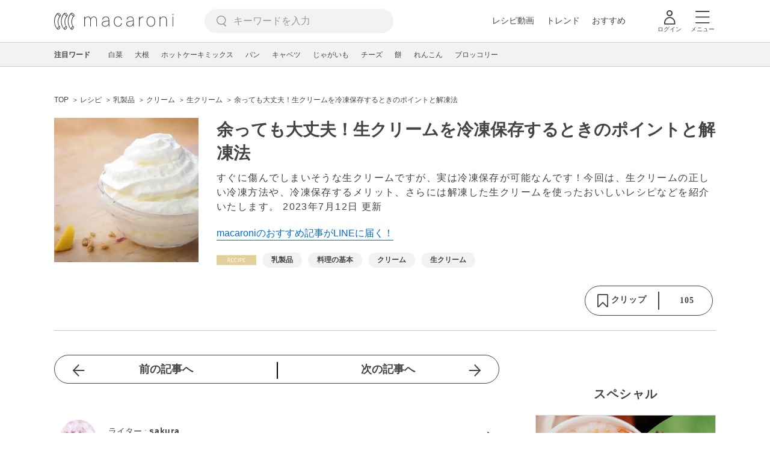

--- FILE ---
content_type: text/html; charset=utf-8
request_url: https://www.google.com/recaptcha/api2/aframe
body_size: 266
content:
<!DOCTYPE HTML><html><head><meta http-equiv="content-type" content="text/html; charset=UTF-8"></head><body><script nonce="L65LbnnngNRyyEUs2krjXw">/** Anti-fraud and anti-abuse applications only. See google.com/recaptcha */ try{var clients={'sodar':'https://pagead2.googlesyndication.com/pagead/sodar?'};window.addEventListener("message",function(a){try{if(a.source===window.parent){var b=JSON.parse(a.data);var c=clients[b['id']];if(c){var d=document.createElement('img');d.src=c+b['params']+'&rc='+(localStorage.getItem("rc::a")?sessionStorage.getItem("rc::b"):"");window.document.body.appendChild(d);sessionStorage.setItem("rc::e",parseInt(sessionStorage.getItem("rc::e")||0)+1);localStorage.setItem("rc::h",'1769175120031');}}}catch(b){}});window.parent.postMessage("_grecaptcha_ready", "*");}catch(b){}</script></body></html>

--- FILE ---
content_type: application/javascript; charset=utf-8
request_url: https://fundingchoicesmessages.google.com/f/AGSKWxXmdFnsb9VPUYf2CDROLutyUvd7wZMQTzWrJugly6KEEZof0ivdM_H-2NMOjWCr481wrDzndbuMrZ3Z6BG29Lqb66pTqhDPrxrumXIJ5gVSp-ZQyiPSCcZ_fOE2ZO_VNpx22w561M-R07MTtgOx2-DoVLaeXhwlSlwFFp950p6Pr5ygEK1OoH-9JjA3/_/linkadv./sponsoredlisting._adlesse./ad3./ad-bottom.
body_size: -1288
content:
window['5ba699ed-0eba-4b5a-ab36-bbe56ecbf44f'] = true;